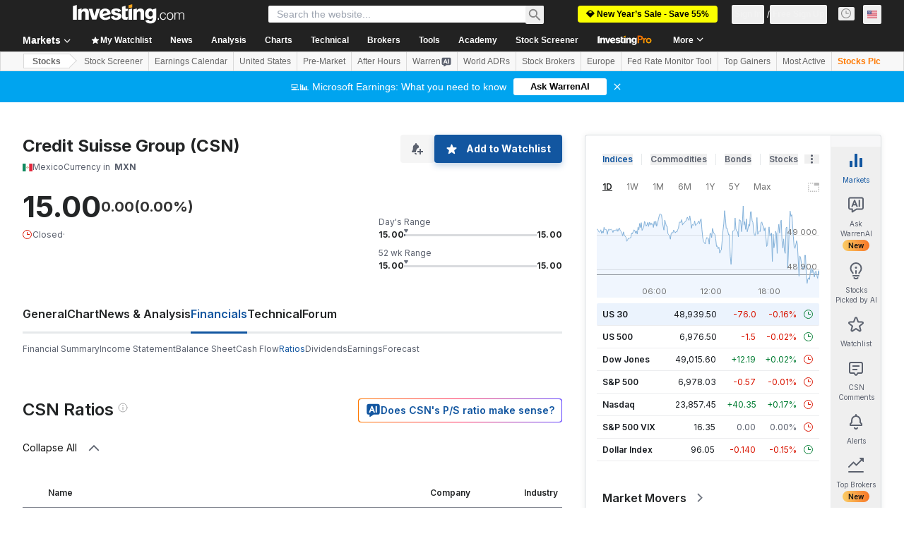

--- FILE ---
content_type: application/javascript
request_url: https://promos.investing.com/eu-a4flkt7l2b/z9gd/9a63d23b-49c1-4335-b698-e7f3ab10af6c/www.investing.com/jsonp/z?cb=1769654745384&callback=__dgoe5zymxvahwn
body_size: 529
content:
__dgoe5zymxvahwn({"rand":135268,"success":true,"da":"bg*br*al|Apple%bt*bm*bs*cb*bu*dl$0^j~m|131.0.0.0%v~d~f~primarySoftwareType|Robot%s~r~dg*e~b~dq*z|Blink%cn*ds*ba*ch*cc*n|Chrome%t~bl*ac~aa~g~y|macOS%ce*ah~bq*bd~dd*cq$0^cl*df*bp*ad|Desktop%bh*c~dc*dn*bi*ae~ci*cx*p~bk*de*bc*i~h|10.15.7%cd*w~cu*ck*l~u~partialIdentification*af~bz*db*ab*q~a*cp$0^dh*k|Apple%cr*ag|-","ts":1769654745604.0,"geo":{"latitude":39.9625,"country_code":"US","country_name":"United States","metro_code":535,"region_code":"OH","ip":"18.217.253.214","continent_code":"NA","time_zone":"America/New_York","region_name":"Ohio","longitude":-83.0061,"continent_name":"North America","city":"Columbus","zipcode":"43215"}});